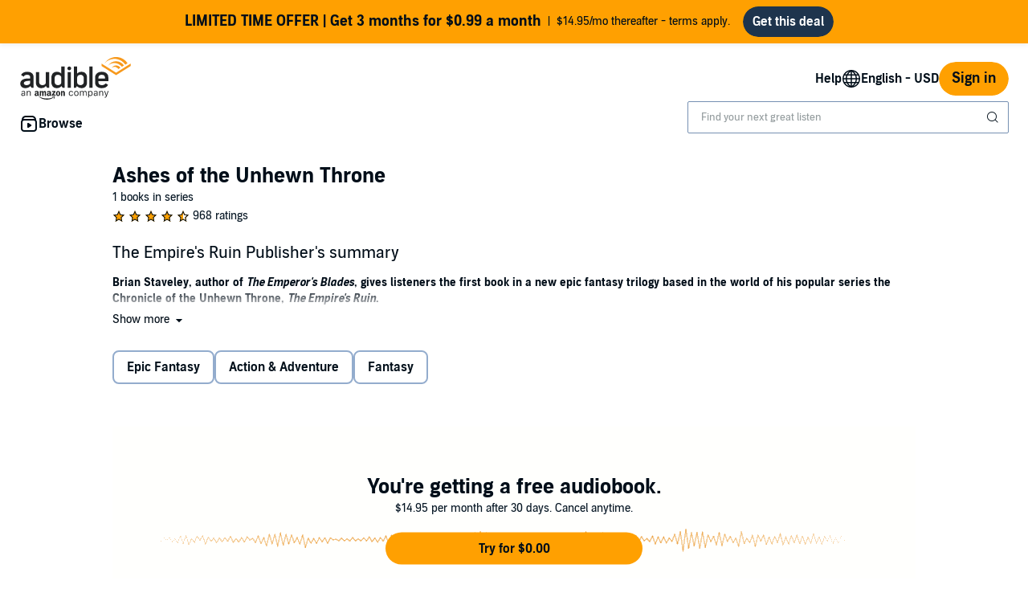

--- FILE ---
content_type: image/svg+xml; charset=utf-8
request_url: https://m.media-amazon.com/images/S/sash/QQ-1jsV0gA$vz8k.svg
body_size: 98
content:
<svg width="16px" height="16px" viewBox="0 0 16 16" version="1.1" xmlns="http://www.w3.org/2000/svg" xmlns:xlink="http://www.w3.org/1999/xlink"><title>Page 1</title><g id="Page-1" stroke="none" stroke-width="1" fill="none" fill-rule="evenodd"><g id="icons/16/star_half" fill="#141414" fill-rule="nonzero"><path d="M8,1 L10.0765942,5.7337343 L15,6.34752416 L11.36,9.88692271 L12.3262379,15 L8,12.4537343 L3.67376208,15 L4.64,9.88692271 L1,6.34752416 L5.9234058,5.7337343 L8,1 Z M8,3.4892615 L8,11.2933865 L10.9344664,13.0205063 L10.2776093,9.54459091 L12.8099516,7.08223685 L9.38908138,6.65576469 L8,3.4892615 Z" id="Shape"></path></g></g></svg>
